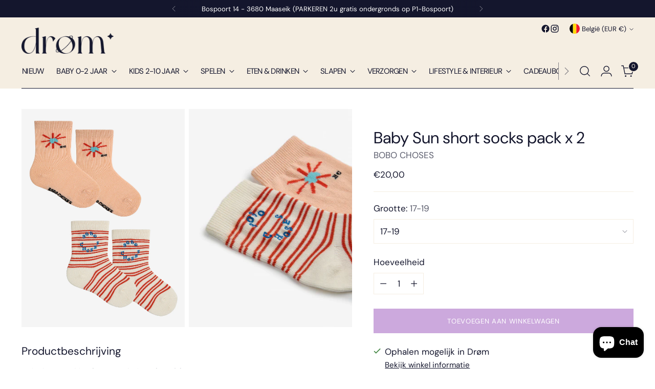

--- FILE ---
content_type: text/html; charset=utf-8
request_url: https://www.dromstore.be//variants/47553919582546/?section_id=store-availability
body_size: 756
content:
<div id="shopify-section-store-availability" class="shopify-section"><div
  class="store-availability-container"
  data-section-id="store-availability"
  data-section-type="store-availability"
><div class="store-availability">
      <div class="store-availability__icon">
        <span class="icon icon-new icon-checkmark ">
  <svg viewBox="0 0 24 24" fill="none" xmlns="http://www.w3.org/2000/svg"><path d="m1.88 11.988 6.21 6.103L22.467 3.83" stroke="currentColor" stroke-width="3.055"/></svg>
</span>

      </div>
      <div class="store-availability__information fs-body-100">
        <div class="store-availability__information-title">
          Ophalen mogelijk in Drøm
        </div>
        <p class="store-availability__information-stock fs-body-75 t-opacity-80">
          <span class="flex items-center"></span>
        </p>
        <div class="store-availability__information-stores">
          <button
            type="button"
            class="store-availability__information-link fs-body-75 btn btn--text-link"
            data-store-availability-drawer-trigger
            aria-haspopup="dialog"
          >Bekijk winkel informatie
</button>
        </div>
      </div>
    </div>

    <div class="store-availability__store-list-wrapper" data-store-availability-list-content>
      <div class="store-availability__store-list animation--store-availability-drawer-items"><div class="store-availability-list__item">
            <div class="store-availability-list__item-inner"><span class="icon icon-new icon-checkmark ">
  <svg viewBox="0 0 24 24" fill="none" xmlns="http://www.w3.org/2000/svg"><path d="m1.88 11.988 6.21 6.103L22.467 3.83" stroke="currentColor" stroke-width="3.055"/></svg>
</span>

<div class="store-availability-list__item-content">
                <div class="store-availability-list__location">
                  Drøm
                </div>
                <p class="store-availability-list__availability-message fs-body-75">Ophalen mogelijk
                    meestal klaar binnen 24 uur
</p><div class="store-availability-list__address rte fs-body-50 t-opacity-80">
                  <p>Bospoort 14<br>3680 Maaseik<br>België</p>
                </div><p class="store-availability-list__phone fs-body-50 t-opacity-80">
                    +32472666518
                  </p></div>
            </div>
          </div></div>
    </div></div>
</div>

--- FILE ---
content_type: text/javascript; charset=utf-8
request_url: https://www.dromstore.be/products/baby-sun-short-socks-pack-x-2.js
body_size: 351
content:
{"id":8710058606930,"title":"Baby Sun short socks  pack x 2","handle":"baby-sun-short-socks-pack-x-2","description":"\u003cp\u003e74% Cotton, 2% Elastane, 24% Polyamide\u003c\/p\u003e","published_at":"2024-01-16T15:18:36+01:00","created_at":"2024-01-13T13:51:00+01:00","vendor":"BOBO CHOSES","type":"KLEDING","tags":["babykleding 0-2j","bobo choses","kids accessoires","kids sokken \u0026 kousen","kleding"],"price":2000,"price_min":2000,"price_max":2000,"available":true,"price_varies":false,"compare_at_price":null,"compare_at_price_min":0,"compare_at_price_max":0,"compare_at_price_varies":false,"variants":[{"id":47553919582546,"title":"17-19","option1":"17-19","option2":null,"option3":null,"sku":"124AH00650077","requires_shipping":true,"taxable":true,"featured_image":null,"available":true,"name":"Baby Sun short socks  pack x 2 - 17-19","public_title":"17-19","options":["17-19"],"price":2000,"weight":0,"compare_at_price":null,"inventory_management":"shopify","barcode":"19582546","requires_selling_plan":false,"selling_plan_allocations":[]},{"id":47553919615314,"title":"20-22","option1":"20-22","option2":null,"option3":null,"sku":"124AH00650078","requires_shipping":true,"taxable":true,"featured_image":null,"available":true,"name":"Baby Sun short socks  pack x 2 - 20-22","public_title":"20-22","options":["20-22"],"price":2000,"weight":0,"compare_at_price":null,"inventory_management":"shopify","barcode":"19615314","requires_selling_plan":false,"selling_plan_allocations":[]}],"images":["\/\/cdn.shopify.com\/s\/files\/1\/0667\/1826\/9688\/files\/124AH006_4.jpg?v=1705419713","\/\/cdn.shopify.com\/s\/files\/1\/0667\/1826\/9688\/files\/124AH006_3.jpg?v=1705419713"],"featured_image":"\/\/cdn.shopify.com\/s\/files\/1\/0667\/1826\/9688\/files\/124AH006_4.jpg?v=1705419713","options":[{"name":"Grootte","position":1,"values":["17-19","20-22"]}],"url":"\/products\/baby-sun-short-socks-pack-x-2","media":[{"alt":null,"id":44475391082834,"position":1,"preview_image":{"aspect_ratio":0.75,"height":2731,"width":2048,"src":"https:\/\/cdn.shopify.com\/s\/files\/1\/0667\/1826\/9688\/files\/124AH006_4.jpg?v=1705419713"},"aspect_ratio":0.75,"height":2731,"media_type":"image","src":"https:\/\/cdn.shopify.com\/s\/files\/1\/0667\/1826\/9688\/files\/124AH006_4.jpg?v=1705419713","width":2048},{"alt":null,"id":44475391115602,"position":2,"preview_image":{"aspect_ratio":0.75,"height":2731,"width":2048,"src":"https:\/\/cdn.shopify.com\/s\/files\/1\/0667\/1826\/9688\/files\/124AH006_3.jpg?v=1705419713"},"aspect_ratio":0.75,"height":2731,"media_type":"image","src":"https:\/\/cdn.shopify.com\/s\/files\/1\/0667\/1826\/9688\/files\/124AH006_3.jpg?v=1705419713","width":2048}],"requires_selling_plan":false,"selling_plan_groups":[]}